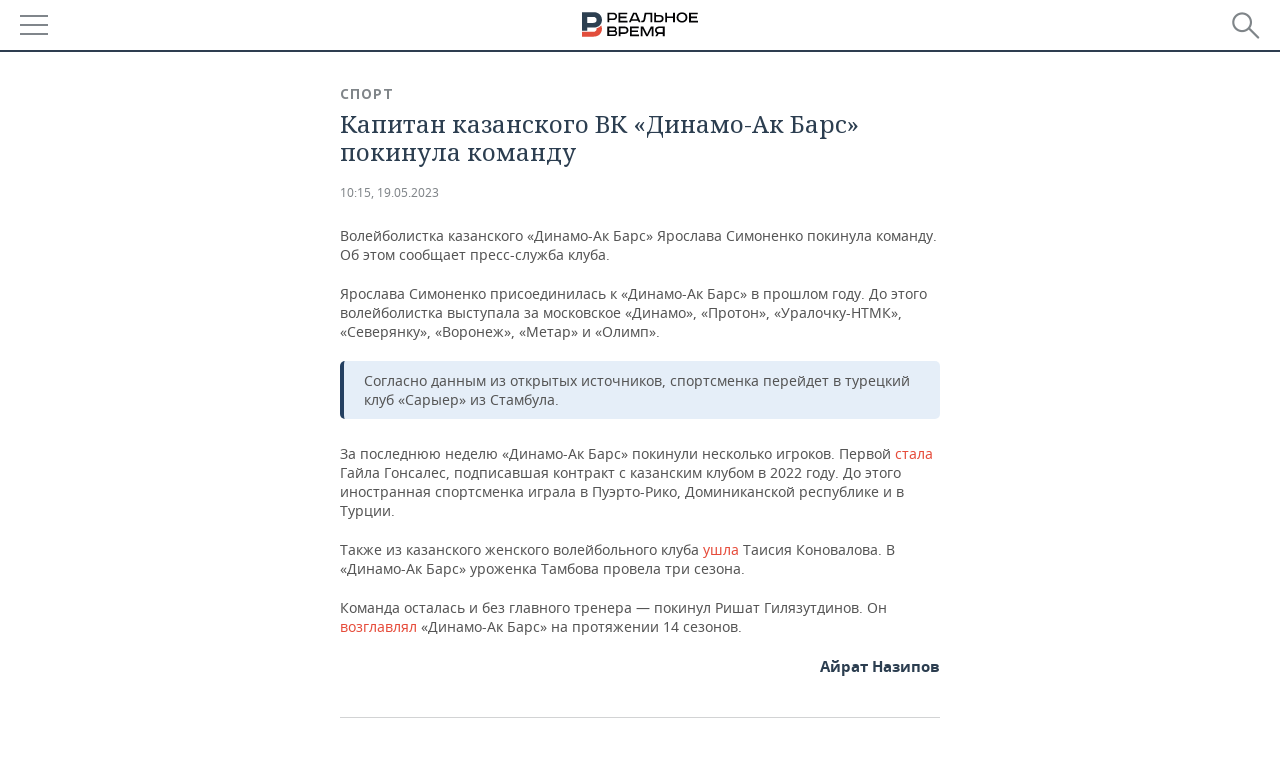

--- FILE ---
content_type: application/javascript
request_url: https://smi2.ru/counter/settings?payload=CMDnAhiw26T2vDM6JGE0MzMxMjQyLTQwOTctNDRlMi1hZmE0LTAwMmM2MmM0YmI4Mw&cb=_callbacks____0mkj2tj9w
body_size: 1518
content:
_callbacks____0mkj2tj9w("[base64]");